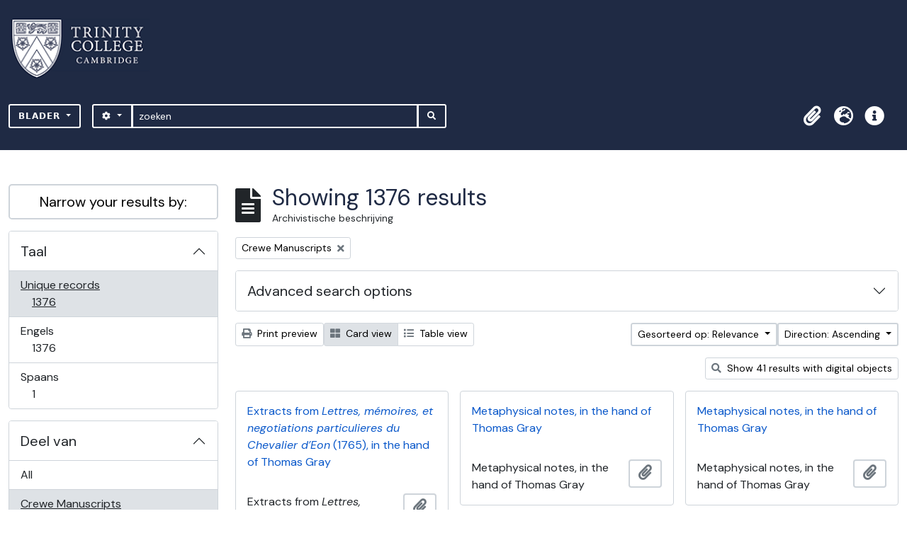

--- FILE ---
content_type: text/html; charset=utf-8
request_url: https://archives.trin.cam.ac.uk/index.php/informationobject/browse?view=card&sort=relevance&sf_culture=nl&collection=220623&topLod=0&sortDir=asc
body_size: 13046
content:

<!DOCTYPE html>
<html lang="nl" dir="ltr">
  <head>
    <meta charset="utf-8">
    <meta name="viewport" content="width=device-width, initial-scale=1">
    <title>archives.trin.cam.ac.uk</title>
        <link rel="shortcut icon" href="/favicon.ico">
    <script defer src="/dist/js/vendor.bundle.1697f26639ee588df9ee.js"></script><script defer src="/dist/js/arDominionB5Plugin.bundle.c90c2b41629624ee747a.js"></script><link href="/dist/css/arDominionB5Plugin.bundle.ce989ca7e5901f35d377.css" rel="stylesheet">
        <!-- <script
  src="https://code.jquery.com/jquery-3.7.0.min.js"
  integrity="sha256-2Pmvv0kuTBOenSvLm6bvfBSSHrUJ+3A7x6P5Ebd07/g="
  crossorigin="anonymous"></script> -->
  <link rel="stylesheet" href="/plugins/arDominionB5Plugin/max_files/css/maxstyles.css" />
    <script src="/plugins/arDominionB5Plugin/max_files/js/searchstringsplit.js"></script>
    <script src="/plugins/arDominionB5Plugin/max_files/js/messaging.js"></script>
    
<!-- Global site tag (gtag.js) - Google Analytics goes here -->
<script async src="https://www.googletagmanager.com/gtag/js?id=UA-175155200-2"></script>
<!-- <script type="text/javascript">
  jQuery(document).ready(function() {
    for(var i = 3; i <=8; i++){
      jQuery(":root").find("#action-icons ul li:nth-of-type(" + i + ")").css('display', 'none');
    }
  });
</script> -->

<!-- Google tag (gtag.js) -->
<script async src="https://www.googletagmanager.com/gtag/js?id=G-KJKFW42REE"></script>
<script>
  window.dataLayer = window.dataLayer || [];
  function gtag(){dataLayer.push(arguments);}
  gtag('js', new Date());

  gtag('config', 'G-KJKFW42REE');
</script> 

  </head>
  <body class="d-flex flex-column min-vh-100 informationobject browse">
        <div class="visually-hidden-focusable p-3 border-bottom">
  <a class="btn btn-sm btn-secondary" href="#main-column">
    Skip to main content  </a>
</div>
    



<header id="top-bar" class="navbar navbar-expand-lg navbar-dark bg-dark max-custom-header" role="navigation" aria-label="Main navigation">
  
<div class="container-xxl flex-grow-1 logo-container">

          <a class="navbar-brand d-flex flex-wrap flex-lg-nowrap align-items-center py-0 me-0" href="/index.php/" title="home" rel="home">
                  <img alt="AtoM logo" class="d-inline-block my-2 me-3" height="35" src="/plugins/arDominionB5Plugin/images/logo.png" />                      </a>
       
    <button class="navbar-toggler atom-btn-secondary my-2 me-1" type="button" data-bs-toggle="collapse" data-bs-target="#navbar-content" aria-controls="navbar-content" aria-expanded="false">
      <span class="navbar-toggler-icon"></span>
      <span class="visually-hidden">Toggle navigation</span>
    </button>
</div>
<div class="container-xxl flex-grow-1">

    <div class="collapse navbar-collapse flex-wrap justify-content-end me-1" id="navbar-content">
      <div class="d-flex flex-wrap flex-lg-nowrap flex-grow-1">
        <div class="dropdown my-2 me-3">
  <button class="btn btn-sm atom-btn-secondary dropdown-toggle" type="button" id="browse-menu" data-bs-toggle="dropdown" aria-expanded="false">
    Blader  </button>
  <ul class="dropdown-menu mt-2" aria-labelledby="browse-menu">
    <li>
      <h6 class="dropdown-header">
        Blader      </h6>
    </li>
                  <li id="node_browseInformationObjects">
          <a class="dropdown-item" href="/index.php/informationobject/browse" title="archivistische beschrijving">archivistische beschrijving</a>        </li>
                        <li id="node_browseActors">
          <a class="dropdown-item" href="/index.php/actor/browse" title="geautoriseerd bestand">geautoriseerd bestand</a>        </li>
                        <li id="node_browseDigitalObjects">
          <a class="dropdown-item" href="/index.php/informationobject/browse?view=card&amp;onlyMedia=1&amp;topLod=0" title="Digitale objecten">Digitale objecten</a>        </li>
            </ul>
</div>
        <form
  id="search-box"
  class="d-flex flex-grow-1 my-2"
  role="search"
  action="/index.php/informationobject/browse">
  <h2 class="visually-hidden">zoeken</h2>
  <input type="hidden" name="topLod" value="0">
  <input type="hidden" name="sort" value="relevance">
  <div class="input-group flex-nowrap">
    <button
      id="search-box-options"
      class="btn btn-sm atom-btn-secondary dropdown-toggle"
      type="button"
      data-bs-toggle="dropdown"
      data-bs-auto-close="outside"
  >
      <i class="fas fa-cog" aria-hidden="true"></i>
      <span class="visually-hidden">Search options</span>
    </button>
    <div class="dropdown-menu mt-2" aria-labelledby="search-box-options">
            <a class="dropdown-item" href="/index.php/informationobject/browse?showAdvanced=1&topLod=0">
        Advanced search      </a>
    </div>
    <input
      id="search-box-input"
      class="form-control form-control-sm dropdown-toggle"
      type="search"
      name="query"
      autocomplete="off"
      value=""
      placeholder="zoeken"
      data-url="/index.php/search/autocomplete"
      data-bs-toggle="dropdown"
      aria-label="zoeken"
  >
    <ul id="search-box-results" class="dropdown-menu mt-2" aria-labelledby="search-box-input"></ul>
    <button class="btn btn-sm atom-btn-secondary" type="submit">
      <i class="fas fa-search" aria-hidden="true"></i>
      <span class="visually-hidden">Search in browse page</span>
    </button>
  </div>
</form>
      </div>
      <div class="d-flex flex-nowrap flex-column flex-lg-row align-items-strech align-items-lg-center">
        <ul class="navbar-nav mx-lg-2">
                    <li class="nav-item dropdown d-flex flex-column">
  <a
    class="nav-link dropdown-toggle d-flex align-items-center p-0"
    href="#"
    id="clipboard-menu"
    role="button"
    data-bs-toggle="dropdown"
    aria-expanded="false"
    data-total-count-label="records added"
    data-alert-close="Close"
    data-load-alert-message="There was an error loading the clipboard content."
    data-export-alert-message="The clipboard is empty for this entity type."
    data-export-check-url="/index.php/clipboard/exportCheck"
    data-delete-alert-message="Note: clipboard items unclipped in this page will be removed from the clipboard when the page is refreshed. You can re-select them now, or reload the page to remove them completely. Using the sort or print preview buttons will also cause a page reload - so anything currently deselected will be lost!">
    <i
      class="fas fa-2x fa-fw fa-paperclip px-0 px-lg-2 py-2"
      data-bs-toggle="tooltip"
      data-bs-placement="bottom"
      data-bs-custom-class="d-none d-lg-block"
      title="Clipboard"
      aria-hidden="true">
    </i>
    <span class="d-lg-none mx-1" aria-hidden="true">
      Clipboard    </span>
    <span class="visually-hidden">
      Clipboard    </span>
  </a>
  <ul class="dropdown-menu dropdown-menu-end mb-2" aria-labelledby="clipboard-menu">
    <li>
      <h6 class="dropdown-header">
        Clipboard      </h6>
    </li>
    <li class="text-muted text-nowrap px-3 pb-2">
      <span
        id="counts-block"
        data-information-object-label="Archivistische beschrijving"
        data-actor-object-label="Geauthoriseerde beschrijving"
        data-repository-object-label="Archiefinstelling">
      </span>
    </li>
                  <li id="node_clearClipboard">
          <a class="dropdown-item" href="/index.php/" title="Clear all selections">Clear all selections</a>        </li>
                        <li id="node_goToClipboard">
          <a class="dropdown-item" href="/index.php/clipboard/view" title="Go to clipboard">Go to clipboard</a>        </li>
                        <li id="node_loadClipboard">
          <a class="dropdown-item" href="/index.php/clipboard/load" title="Load clipboard">Load clipboard</a>        </li>
                        <li id="node_saveClipboard">
          <a class="dropdown-item" href="/index.php/clipboard/save" title="Save clipboard">Save clipboard</a>        </li>
            </ul>
</li>
                      <li class="nav-item dropdown d-flex flex-column">
  <a
    class="nav-link dropdown-toggle d-flex align-items-center p-0"
    href="#"
    id="language-menu"
    role="button"
    data-bs-toggle="dropdown"
    aria-expanded="false">
    <i
      class="fas fa-2x fa-fw fa-globe-europe px-0 px-lg-2 py-2"
      data-bs-toggle="tooltip"
      data-bs-placement="bottom"
      data-bs-custom-class="d-none d-lg-block"
      title="Taal"
      aria-hidden="true">
    </i>
    <span class="d-lg-none mx-1" aria-hidden="true">
      Taal    </span>
    <span class="visually-hidden">
      Taal    </span>  
  </a>
  <ul class="dropdown-menu dropdown-menu-end mb-2" aria-labelledby="language-menu">
    <li>
      <h6 class="dropdown-header">
        Taal      </h6>
    </li>
          <li>
        <a class="dropdown-item" href="/index.php/informationobject/browse?sf_culture=en&amp;view=card&amp;sort=relevance&amp;collection=220623&amp;topLod=0&amp;sortDir=asc" title="English">English</a>      </li>
          <li>
        <a class="dropdown-item" href="/index.php/informationobject/browse?sf_culture=fr&amp;view=card&amp;sort=relevance&amp;collection=220623&amp;topLod=0&amp;sortDir=asc" title="Français">Français</a>      </li>
          <li>
        <a class="dropdown-item" href="/index.php/informationobject/browse?sf_culture=es&amp;view=card&amp;sort=relevance&amp;collection=220623&amp;topLod=0&amp;sortDir=asc" title="Español">Español</a>      </li>
          <li>
        <a class="dropdown-item" href="/index.php/informationobject/browse?sf_culture=nl&amp;view=card&amp;sort=relevance&amp;collection=220623&amp;topLod=0&amp;sortDir=asc" title="Nederlands">Nederlands</a>      </li>
          <li>
        <a class="dropdown-item" href="/index.php/informationobject/browse?sf_culture=pt&amp;view=card&amp;sort=relevance&amp;collection=220623&amp;topLod=0&amp;sortDir=asc" title="Português">Português</a>      </li>
      </ul>
</li>
                    <li class="nav-item dropdown d-flex flex-column">
  <a
    class="nav-link dropdown-toggle d-flex align-items-center p-0"
    href="#"
    id="quick-links-menu"
    role="button"
    data-bs-toggle="dropdown"
    aria-expanded="false">
    <i
      class="fas fa-2x fa-fw fa-info-circle px-0 px-lg-2 py-2"
      data-bs-toggle="tooltip"
      data-bs-placement="bottom"
      data-bs-custom-class="d-none d-lg-block"
      title="Quick links"
      aria-hidden="true">
    </i>
    <span class="d-lg-none mx-1" aria-hidden="true">
      Quick links    </span> 
    <span class="visually-hidden">
      Quick links    </span>
  </a>
  <ul class="dropdown-menu dropdown-menu-end mb-2" aria-labelledby="quick-links-menu">
    <li>
      <h6 class="dropdown-header">
        Quick links      </h6>
    </li>
                  <li id="node_home">
          <a class="dropdown-item" href="/index.php/" title="home">home</a>        </li>
                        <li id="node_about">
          <a class="dropdown-item" href="/index.php/about" title="Over">Over</a>        </li>
                        <li id="node_help">
          <a class="dropdown-item" href="http://docs.accesstomemory.org/" title="Help">Help</a>        </li>
                                                      <li id="node_Test">
          <a class="dropdown-item" href="/index.php/test" title="Test">Test</a>        </li>
                        <li id="node_privacy">
          <a class="dropdown-item" href="/index.php/privacy" title="Privacy Policy">Privacy Policy</a>        </li>
                        <li id="node_Introduction to the Catalogue">
          <a class="dropdown-item" href="/index.php/introduction-to-catalogue" title="Introduction">Introduction</a>        </li>
                        <li id="node_Overview">
          <a class="dropdown-item" href="/index.php/overview" title="Overview">Overview</a>        </li>
                        <li id="node_List of Modern Manuscript Collections">
          <a class="dropdown-item" href="/index.php/list-of-collections" title="List of Collections">List of Collections</a>        </li>
                        <li id="node_Navigating and Searching the Catalogue">
          <a class="dropdown-item" href="https://archives.trin.cam.ac.uk/index.php/how-to-search" title="Navigating and Searching">Navigating and Searching</a>        </li>
                        <li id="node_Notes on Referencing">
          <a class="dropdown-item" href="/index.php/referencing" title="Referencing">Referencing</a>        </li>
                        <li id="node_Featured Items">
          <a class="dropdown-item" href="https://archives.trin.cam.ac.uk/index.php/feature" title="Featured Items">Featured Items</a>        </li>
                        <li id="node_Indexing Terms">
          <a class="dropdown-item" href="/index.php/index-terms" title="Indexing Terms">Indexing Terms</a>        </li>
            </ul>
</li>
        </ul>
                  </div>
    </div>
  </div>
</header>

  <div class="bg-secondary text-white max_front-page__header-secondary">
    <div class="container-xl py-1">
      Archive Site Trinity College Cambridge    </div>
  </div>
    

<div id="wrapper" class="container-xxl pt-3 flex-grow-1 max-2-col">
            <div class="row">
    <div id="sidebar" class="col-md-3">
      
    <h2 class="d-grid">
      <button
        class="btn btn-lg atom-btn-white collapsed text-wrap"
        type="button"
        data-bs-toggle="collapse"
        data-bs-target="#collapse-aggregations"
        aria-expanded="false"
        aria-controls="collapse-aggregations">
        Narrow your results by:      </button>
    </h2>

    <div class="collapse" id="collapse-aggregations">

      
      

<div class="accordion mb-3">
  <div class="accordion-item aggregation">
    <h2 class="accordion-header" id="heading-languages">
      <button
        class="accordion-button collapsed"
        type="button"
        data-bs-toggle="collapse"
        data-bs-target="#collapse-languages"
        aria-expanded="false"
        aria-controls="collapse-languages">
        Taal      </button>
    </h2>
    <div
      id="collapse-languages"
      class="accordion-collapse collapse list-group list-group-flush"
      aria-labelledby="heading-languages">
      
          
              
        <a class="list-group-item list-group-item-action d-flex justify-content-between align-items-center text-break active text-decoration-underline" href="/index.php/informationobject/browse?view=card&amp;sort=relevance&amp;sf_culture=nl&amp;collection=220623&amp;topLod=0&amp;sortDir=asc" title="Unique records, 1376 results1376">Unique records<span class="visually-hidden">, 1376 results</span><span aria-hidden="true" class="ms-3 text-nowrap">1376</span></a>              
        <a class="list-group-item list-group-item-action d-flex justify-content-between align-items-center text-break" href="/index.php/informationobject/browse?languages=en&amp;view=card&amp;sort=relevance&amp;sf_culture=nl&amp;collection=220623&amp;topLod=0&amp;sortDir=asc" title="Engels, 1376 results1376">Engels<span class="visually-hidden">, 1376 results</span><span aria-hidden="true" class="ms-3 text-nowrap">1376</span></a>              
        <a class="list-group-item list-group-item-action d-flex justify-content-between align-items-center text-break" href="/index.php/informationobject/browse?languages=es&amp;view=card&amp;sort=relevance&amp;sf_culture=nl&amp;collection=220623&amp;topLod=0&amp;sortDir=asc" title="Spaans, 1 results1">Spaans<span class="visually-hidden">, 1 results</span><span aria-hidden="true" class="ms-3 text-nowrap">1</span></a>          </div>
  </div>
</div>

      

<div class="accordion mb-3">
  <div class="accordion-item aggregation">
    <h2 class="accordion-header" id="heading-collection">
      <button
        class="accordion-button"
        type="button"
        data-bs-toggle="collapse"
        data-bs-target="#collapse-collection"
        aria-expanded="true"
        aria-controls="collapse-collection">
        Deel van      </button>
    </h2>
    <div
      id="collapse-collection"
      class="accordion-collapse collapse show list-group list-group-flush"
      aria-labelledby="heading-collection">
      
              <a class="list-group-item list-group-item-action d-flex justify-content-between align-items-center" href="/index.php/informationobject/browse?view=card&amp;sort=relevance&amp;sf_culture=nl&amp;topLod=0&amp;sortDir=asc" title="All">All</a>          
              
        <a class="list-group-item list-group-item-action d-flex justify-content-between align-items-center text-break active text-decoration-underline" href="/index.php/informationobject/browse?collection=220623&amp;view=card&amp;sort=relevance&amp;sf_culture=nl&amp;topLod=0&amp;sortDir=asc" title="Crewe Manuscripts, 1375 results1375">Crewe Manuscripts<span class="visually-hidden">, 1375 results</span><span aria-hidden="true" class="ms-3 text-nowrap">1375</span></a>          </div>
  </div>
</div>

      
      

<div class="accordion mb-3">
  <div class="accordion-item aggregation">
    <h2 class="accordion-header" id="heading-creators">
      <button
        class="accordion-button collapsed"
        type="button"
        data-bs-toggle="collapse"
        data-bs-target="#collapse-creators"
        aria-expanded="false"
        aria-controls="collapse-creators">
        Archiefvormer      </button>
    </h2>
    <div
      id="collapse-creators"
      class="accordion-collapse collapse list-group list-group-flush"
      aria-labelledby="heading-creators">
      
              <a class="list-group-item list-group-item-action d-flex justify-content-between align-items-center active text-decoration-underline" href="/index.php/informationobject/browse?view=card&amp;sort=relevance&amp;sf_culture=nl&amp;collection=220623&amp;topLod=0&amp;sortDir=asc" title="All">All</a>          
              
        <a class="list-group-item list-group-item-action d-flex justify-content-between align-items-center text-break" href="/index.php/informationobject/browse?creators=77967&amp;view=card&amp;sort=relevance&amp;sf_culture=nl&amp;collection=220623&amp;topLod=0&amp;sortDir=asc" title="Philobiblon Society, 3 results3">Philobiblon Society<span class="visually-hidden">, 3 results</span><span aria-hidden="true" class="ms-3 text-nowrap">3</span></a>              
        <a class="list-group-item list-group-item-action d-flex justify-content-between align-items-center text-break" href="/index.php/informationobject/browse?creators=78519&amp;view=card&amp;sort=relevance&amp;sf_culture=nl&amp;collection=220623&amp;topLod=0&amp;sortDir=asc" title="Ford, James (1779–1851), antiquary and benefactor, 2 results2">Ford, James (1779–1851), antiquary and benefactor<span class="visually-hidden">, 2 results</span><span aria-hidden="true" class="ms-3 text-nowrap">2</span></a>              
        <a class="list-group-item list-group-item-action d-flex justify-content-between align-items-center text-break" href="/index.php/informationobject/browse?creators=8417&amp;view=card&amp;sort=relevance&amp;sf_culture=nl&amp;collection=220623&amp;topLod=0&amp;sortDir=asc" title="Milnes, Richard Monckton (1809-1885), 1st Baron Houghton, author and politician, 1 results1">Milnes, Richard Monckton (1809-1885), 1st Baron Houghton, author and politician<span class="visually-hidden">, 1 results</span><span aria-hidden="true" class="ms-3 text-nowrap">1</span></a>              
        <a class="list-group-item list-group-item-action d-flex justify-content-between align-items-center text-break" href="/index.php/informationobject/browse?creators=8418&amp;view=card&amp;sort=relevance&amp;sf_culture=nl&amp;collection=220623&amp;topLod=0&amp;sortDir=asc" title="Milnes, Robert Offley Ashburton Crewe- (1858-1945), 1st Marquess of Crewe, politician, 1 results1">Milnes, Robert Offley Ashburton Crewe- (1858-1945), 1st Marquess of Crewe, politician<span class="visually-hidden">, 1 results</span><span aria-hidden="true" class="ms-3 text-nowrap">1</span></a>              
        <a class="list-group-item list-group-item-action d-flex justify-content-between align-items-center text-break" href="/index.php/informationobject/browse?creators=8684&amp;view=card&amp;sort=relevance&amp;sf_culture=nl&amp;collection=220623&amp;topLod=0&amp;sortDir=asc" title="Gray, Thomas (1716-1771), poet and literary scholar, 1 results1">Gray, Thomas (1716-1771), poet and literary scholar<span class="visually-hidden">, 1 results</span><span aria-hidden="true" class="ms-3 text-nowrap">1</span></a>              
        <a class="list-group-item list-group-item-action d-flex justify-content-between align-items-center text-break" href="/index.php/informationobject/browse?creators=48468&amp;view=card&amp;sort=relevance&amp;sf_culture=nl&amp;collection=220623&amp;topLod=0&amp;sortDir=asc" title="Barker, Edmund Henry (1788–1839), classical scholar and editor, 1 results1">Barker, Edmund Henry (1788–1839), classical scholar and editor<span class="visually-hidden">, 1 results</span><span aria-hidden="true" class="ms-3 text-nowrap">1</span></a>              
        <a class="list-group-item list-group-item-action d-flex justify-content-between align-items-center text-break" href="/index.php/informationobject/browse?creators=77965&amp;view=card&amp;sort=relevance&amp;sf_culture=nl&amp;collection=220623&amp;topLod=0&amp;sortDir=asc" title="Contat, Nicolas (fl. 1762), French printer, known as Le Brun, 1 results1">Contat, Nicolas (fl. 1762), French printer, known as Le Brun<span class="visually-hidden">, 1 results</span><span aria-hidden="true" class="ms-3 text-nowrap">1</span></a>              
        <a class="list-group-item list-group-item-action d-flex justify-content-between align-items-center text-break" href="/index.php/informationobject/browse?creators=78503&amp;view=card&amp;sort=relevance&amp;sf_culture=nl&amp;collection=220623&amp;topLod=0&amp;sortDir=asc" title="Voisenon, Claude-Henri de Fusée de (1708-1775), French playwright, 1 results1">Voisenon, Claude-Henri de Fusée de (1708-1775), French playwright<span class="visually-hidden">, 1 results</span><span aria-hidden="true" class="ms-3 text-nowrap">1</span></a>              
        <a class="list-group-item list-group-item-action d-flex justify-content-between align-items-center text-break" href="/index.php/informationobject/browse?creators=78561&amp;view=card&amp;sort=relevance&amp;sf_culture=nl&amp;collection=220623&amp;topLod=0&amp;sortDir=asc" title="Bagnell, Abraham (1764/5–1840), physician, 1 results1">Bagnell, Abraham (1764/5–1840), physician<span class="visually-hidden">, 1 results</span><span aria-hidden="true" class="ms-3 text-nowrap">1</span></a>              
        <a class="list-group-item list-group-item-action d-flex justify-content-between align-items-center text-break" href="/index.php/informationobject/browse?creators=78563&amp;view=card&amp;sort=relevance&amp;sf_culture=nl&amp;collection=220623&amp;topLod=0&amp;sortDir=asc" title="Paulet, William (? 1474/5-1572), 1st Marquess of Winchester, administrator and nobleman, 1 results1">Paulet, William (? 1474/5-1572), 1st Marquess of Winchester, administrator and nobleman<span class="visually-hidden">, 1 results</span><span aria-hidden="true" class="ms-3 text-nowrap">1</span></a>          </div>
  </div>
</div>

      

<div class="accordion mb-3">
  <div class="accordion-item aggregation">
    <h2 class="accordion-header" id="heading-names">
      <button
        class="accordion-button collapsed"
        type="button"
        data-bs-toggle="collapse"
        data-bs-target="#collapse-names"
        aria-expanded="false"
        aria-controls="collapse-names">
        Naam      </button>
    </h2>
    <div
      id="collapse-names"
      class="accordion-collapse collapse list-group list-group-flush"
      aria-labelledby="heading-names">
      
              <a class="list-group-item list-group-item-action d-flex justify-content-between align-items-center active text-decoration-underline" href="/index.php/informationobject/browse?view=card&amp;sort=relevance&amp;sf_culture=nl&amp;collection=220623&amp;topLod=0&amp;sortDir=asc" title="All">All</a>          
              
        <a class="list-group-item list-group-item-action d-flex justify-content-between align-items-center text-break" href="/index.php/informationobject/browse?names=78831&amp;view=card&amp;sort=relevance&amp;sf_culture=nl&amp;collection=220623&amp;topLod=0&amp;sortDir=asc" title="Maxon, Frederick Thomas (1790–1865), solicitor, 71 results71">Maxon, Frederick Thomas (1790–1865), solicitor<span class="visually-hidden">, 71 results</span><span aria-hidden="true" class="ms-3 text-nowrap">71</span></a>              
        <a class="list-group-item list-group-item-action d-flex justify-content-between align-items-center text-break" href="/index.php/informationobject/browse?names=78851&amp;view=card&amp;sort=relevance&amp;sf_culture=nl&amp;collection=220623&amp;topLod=0&amp;sortDir=asc" title="Doddridge, Mercy (1709–1790), née Maris, dissenting laywoman and letter-writer, 55 results55">Doddridge, Mercy (1709–1790), née Maris, dissenting laywoman and letter-writer<span class="visually-hidden">, 55 results</span><span aria-hidden="true" class="ms-3 text-nowrap">55</span></a>              
        <a class="list-group-item list-group-item-action d-flex justify-content-between align-items-center text-break" href="/index.php/informationobject/browse?names=78854&amp;view=card&amp;sort=relevance&amp;sf_culture=nl&amp;collection=220623&amp;topLod=0&amp;sortDir=asc" title="Humphreys, Mary (1733–1799), née Doddridge, daughter of Philip and Mercy Doddridge, 48 results48">Humphreys, Mary (1733–1799), née Doddridge, daughter of Philip and Mercy Doddridge<span class="visually-hidden">, 48 results</span><span aria-hidden="true" class="ms-3 text-nowrap">48</span></a>              
        <a class="list-group-item list-group-item-action d-flex justify-content-between align-items-center text-break" href="/index.php/informationobject/browse?names=282191&amp;view=card&amp;sort=relevance&amp;sf_culture=nl&amp;collection=220623&amp;topLod=0&amp;sortDir=asc" title="Doddridge, Mary (fl. 1753–1777), cousin of Philip and Mercy Doddridge, 30 results30">Doddridge, Mary (fl. 1753–1777), cousin of Philip and Mercy Doddridge<span class="visually-hidden">, 30 results</span><span aria-hidden="true" class="ms-3 text-nowrap">30</span></a>              
        <a class="list-group-item list-group-item-action d-flex justify-content-between align-items-center text-break" href="/index.php/informationobject/browse?names=78852&amp;view=card&amp;sort=relevance&amp;sf_culture=nl&amp;collection=220623&amp;topLod=0&amp;sortDir=asc" title="Doddridge, Mercy (1734–1809), daughter of Philip and Mercy Doddridge, 23 results23">Doddridge, Mercy (1734–1809), daughter of Philip and Mercy Doddridge<span class="visually-hidden">, 23 results</span><span aria-hidden="true" class="ms-3 text-nowrap">23</span></a>              
        <a class="list-group-item list-group-item-action d-flex justify-content-between align-items-center text-break" href="/index.php/informationobject/browse?names=78799&amp;view=card&amp;sort=relevance&amp;sf_culture=nl&amp;collection=220623&amp;topLod=0&amp;sortDir=asc" title="Shirley, Laurence (1720–1760), 4th Earl Ferrers, murderer, 15 results15">Shirley, Laurence (1720–1760), 4th Earl Ferrers, murderer<span class="visually-hidden">, 15 results</span><span aria-hidden="true" class="ms-3 text-nowrap">15</span></a>              
        <a class="list-group-item list-group-item-action d-flex justify-content-between align-items-center text-break" href="/index.php/informationobject/browse?names=78760&amp;view=card&amp;sort=relevance&amp;sf_culture=nl&amp;collection=220623&amp;topLod=0&amp;sortDir=asc" title="Zappi, Giambattista Felice (1667–1719), Italian poet, 14 results14">Zappi, Giambattista Felice (1667–1719), Italian poet<span class="visually-hidden">, 14 results</span><span aria-hidden="true" class="ms-3 text-nowrap">14</span></a>              
        <a class="list-group-item list-group-item-action d-flex justify-content-between align-items-center text-break" href="/index.php/informationobject/browse?names=78472&amp;view=card&amp;sort=relevance&amp;sf_culture=nl&amp;collection=220623&amp;topLod=0&amp;sortDir=asc" title="Tonson, Jacob (1714–1767), bookseller, 13 results13">Tonson, Jacob (1714–1767), bookseller<span class="visually-hidden">, 13 results</span><span aria-hidden="true" class="ms-3 text-nowrap">13</span></a>              
        <a class="list-group-item list-group-item-action d-flex justify-content-between align-items-center text-break" href="/index.php/informationobject/browse?names=78687&amp;view=card&amp;sort=relevance&amp;sf_culture=nl&amp;collection=220623&amp;topLod=0&amp;sortDir=asc" title="Marvell, Andrew (1621-1678), poet and politician, 13 results13">Marvell, Andrew (1621-1678), poet and politician<span class="visually-hidden">, 13 results</span><span aria-hidden="true" class="ms-3 text-nowrap">13</span></a>              
        <a class="list-group-item list-group-item-action d-flex justify-content-between align-items-center text-break" href="/index.php/informationobject/browse?names=78803&amp;view=card&amp;sort=relevance&amp;sf_culture=nl&amp;collection=220623&amp;topLod=0&amp;sortDir=asc" title="Gardelle, Théodore (1722–1761), murderer and painter, 9 results9">Gardelle, Théodore (1722–1761), murderer and painter<span class="visually-hidden">, 9 results</span><span aria-hidden="true" class="ms-3 text-nowrap">9</span></a>          </div>
  </div>
</div>

        
        
        
      

<div class="accordion mb-3">
  <div class="accordion-item aggregation">
    <h2 class="accordion-header" id="heading-levels">
      <button
        class="accordion-button collapsed"
        type="button"
        data-bs-toggle="collapse"
        data-bs-target="#collapse-levels"
        aria-expanded="false"
        aria-controls="collapse-levels">
        Beschrijvingsniveau      </button>
    </h2>
    <div
      id="collapse-levels"
      class="accordion-collapse collapse list-group list-group-flush"
      aria-labelledby="heading-levels">
      
              <a class="list-group-item list-group-item-action d-flex justify-content-between align-items-center active text-decoration-underline" href="/index.php/informationobject/browse?view=card&amp;sort=relevance&amp;sf_culture=nl&amp;collection=220623&amp;topLod=0&amp;sortDir=asc" title="All">All</a>          
              
        <a class="list-group-item list-group-item-action d-flex justify-content-between align-items-center text-break" href="/index.php/informationobject/browse?levels=290&amp;view=card&amp;sort=relevance&amp;sf_culture=nl&amp;collection=220623&amp;topLod=0&amp;sortDir=asc" title="Deel, 1323 results1323">Deel<span class="visually-hidden">, 1323 results</span><span aria-hidden="true" class="ms-3 text-nowrap">1323</span></a>              
        <a class="list-group-item list-group-item-action d-flex justify-content-between align-items-center text-break" href="/index.php/informationobject/browse?levels=233&amp;view=card&amp;sort=relevance&amp;sf_culture=nl&amp;collection=220623&amp;topLod=0&amp;sortDir=asc" title="Stuk, 52 results52">Stuk<span class="visually-hidden">, 52 results</span><span aria-hidden="true" class="ms-3 text-nowrap">52</span></a>              
        <a class="list-group-item list-group-item-action d-flex justify-content-between align-items-center text-break" href="/index.php/informationobject/browse?levels=229&amp;view=card&amp;sort=relevance&amp;sf_culture=nl&amp;collection=220623&amp;topLod=0&amp;sortDir=asc" title="Collectie, 1 results1">Collectie<span class="visually-hidden">, 1 results</span><span aria-hidden="true" class="ms-3 text-nowrap">1</span></a>          </div>
  </div>
</div>

        
    </div>

      </div>
    <div id="main-column" role="main" class="col-md-9">
        
  <div class="multiline-header d-flex align-items-center mb-3">
    <i class="fas fa-3x fa-file-alt me-3" aria-hidden="true"></i>
    <div class="d-flex flex-column">
      <h1 class="mb-0" aria-describedby="heading-label">
                  Showing 1376 results              </h1>
      <span class="small" id="heading-label">
        Archivistische beschrijving      </span>
    </div>
  </div>
        <div class="d-flex flex-wrap gap-2">
    
        <a 
  href="/index.php/informationobject/browse?view=card&sort=relevance&sf_culture=nl&topLod=0&sortDir=asc"
  class="btn btn-sm atom-btn-white align-self-start mw-100 filter-tag d-flex">
  <span class="visually-hidden">
    Remove filter:  </span>
  <span class="text-truncate d-inline-block">
    Crewe Manuscripts  </span>
  <i aria-hidden="true" class="fas fa-times ms-2 align-self-center"></i>
</a>
                            </div>

      
  <div class="accordion mb-3 adv-search" role="search">
  <div class="accordion-item">
    <h2 class="accordion-header" id="heading-adv-search">
      <button class="accordion-button collapsed" type="button" data-bs-toggle="collapse" data-bs-target="#collapse-adv-search" aria-expanded="false" aria-controls="collapse-adv-search" data-cy="advanced-search-toggle">
        Advanced search options      </button>
    </h2>
    <div id="collapse-adv-search" class="accordion-collapse collapse" aria-labelledby="heading-adv-search">
      <div class="accordion-body">
        <form name="advanced-search-form" method="get" action="/index.php/informationobject/browse">
                      <input type="hidden" name="view" value="card"/>
                      <input type="hidden" name="sort" value="relevance"/>
          
          <h5>Find results with:</h5>

          <div class="criteria mb-4">

            
              
            
            
            <div class="criterion row align-items-center">

              <div class="col-xl-auto mb-3 adv-search-boolean">
                <select class="form-select" name="so0">
                  <option value="and">and</option>
                  <option value="or">or</option>
                  <option value="not">not</option>
                </select>
              </div>

              <div class="col-xl-auto flex-grow-1 mb-3">
                <input class="form-control" type="text" aria-label="zoeken" placeholder="zoeken" name="sq0">
              </div>

              <div class="col-xl-auto mb-3 text-center">
                <span class="form-text">in</span>
              </div>

              <div class="col-xl-auto mb-3">
                <select class="form-select" name="sf0">
                                      <option value="">
                      Any field                    </option>
                                      <option value="title">
                      Titel                    </option>
                                      <option value="archivalHistory">
                      Geschiedenis van het archief                    </option>
                                      <option value="scopeAndContent">
                      Bereik en inhoud                    </option>
                                      <option value="extentAndMedium">
                      Omvang en medium                    </option>
                                      <option value="subject">
                      Onderwerp trefwoord                    </option>
                                      <option value="name">
                      Naam ontsluitingsterm                    </option>
                                      <option value="place">
                      Geografische trefwoorden                    </option>
                                      <option value="genre">
                      Genre access points                    </option>
                                      <option value="identifier">
                      Bestandsidentificatie                     </option>
                                      <option value="referenceCode">
                      referentie code                    </option>
                                      <option value="digitalObjectTranscript">
                      Digital object text                    </option>
                                      <option value="creator">
                      Archiefvormer                    </option>
                                      <option value="findingAidTranscript">
                      Finding aid text                    </option>
                                      <option value="allExceptFindingAidTranscript">
                      Any field except finding aid text                    </option>
                                  </select>
              </div>

              <div class="col-xl-auto mb-3">
                <a href="#" class="d-none d-xl-block delete-criterion" aria-label="Delete criterion">
                  <i aria-hidden="true" class="fas fa-times text-muted"></i>
                </a>
                <a href="#" class="d-xl-none delete-criterion btn btn-outline-danger w-100 mb-3">
                  Delete criterion                </a>
              </div>

            </div>

            <div class="add-new-criteria mb-3">
              <a id="add-criterion-dropdown-menu" class="btn atom-btn-white dropdown-toggle" href="#" role="button" data-bs-toggle="dropdown" aria-expanded="false">Add new criteria</a>
              <ul class="dropdown-menu mt-2" aria-labelledby="add-criterion-dropdown-menu">
                <li><a class="dropdown-item" href="#" id="add-criterion-and">And</a></li>
                <li><a class="dropdown-item" href="#" id="add-criterion-or">Or</a></li>
                <li><a class="dropdown-item" href="#" id="add-criterion-not">Not</a></li>
              </ul>
            </div>

          </div>

          <h5>Limit results to:</h5>

          <div class="criteria mb-4">

            
            <div class="mb-3"><label class="form-label" for="collection">Top-level description</label><select name="collection" class="form-autocomplete form-control" id="collection">
<option value="/index.php/crewe-manuscripts">Crewe Manuscripts</option>
</select><input class="list" type="hidden" value="/index.php/informationobject/autocomplete?parent=1&filterDrafts=1"></div>
          </div>

          <h5>Filter results by:</h5>

          <div class="criteria mb-4">

            <div class="row">

              
              <div class="col-md-4">
                <div class="mb-3"><label class="form-label" for="levels">Beschrijvingsniveau</label><select name="levels" class="form-select" id="levels">
<option value="" selected="selected"></option>
<option value="227">Archief</option>
<option value="232">Bestanddeel</option>
<option value="7715">Class</option>
<option value="229">Collectie</option>
<option value="290">Deel</option>
<option value="228">Deelarchief</option>
<option value="231">Deelreeks</option>
<option value="230">Reeks</option>
<option value="233">Stuk</option>
<option value="88727">sub-fonds</option>
<option value="88955">sub-series</option>
<option value="88729">sub-sub-fonds</option>
<option value="89013">sub-sub-series</option>
</select></div>              </div>
              

              <div class="col-md-4">
                <div class="mb-3"><label class="form-label" for="onlyMedia">Digitaal object available</label><select name="onlyMedia" class="form-select" id="onlyMedia">
<option value="" selected="selected"></option>
<option value="1">Yes</option>
<option value="0">Nee</option>
</select></div>              </div>

                              <div class="col-md-4">
                  <div class="mb-3"><label class="form-label" for="findingAidStatus">Finding aid</label><select name="findingAidStatus" class="form-select" id="findingAidStatus">
<option value="" selected="selected"></option>
<option value="yes">Yes</option>
<option value="no">Nee</option>
<option value="generated">Generated</option>
<option value="uploaded">ingelezen</option>
</select></div>                </div>
              
            </div>

            <div class="row">

                              <div class="col-md-6">
                  <div class="mb-3"><label class="form-label" for="copyrightStatus">Copyright status</label><select name="copyrightStatus" class="form-select" id="copyrightStatus">
<option value="" selected="selected"></option>
<option value="342">Publiek domein</option>
<option value="341">Under copyright</option>
<option value="343">Unknown</option>
</select></div>                </div>
              
                              <div class="col-md-6">
                  <div class="mb-3"><label class="form-label" for="materialType">Algemene aanduiding van het materiaal</label><select name="materialType" class="form-select" id="materialType">
<option value="" selected="selected"></option>
<option value="270">Bewegend beeld</option>
<option value="267">Bouwkundige tekening</option>
<option value="274">Geluidsopname</option>
<option value="269">Grafisch materiaal</option>
<option value="268">Kartografisch materiaal</option>
<option value="271">Multiple media</option>
<option value="272">Object</option>
<option value="273">Philatelic record</option>
<option value="275">Technische tekening</option>
<option value="276">Tekst document</option>
</select></div>                </div>
              
              <fieldset class="col-12">
                <legend class="visually-hidden">Top-level description filter</legend>
                <div class="d-grid d-sm-block">
                  <div class="form-check d-inline-block me-2">
                    <input class="form-check-input" type="radio" name="topLod" id="adv-search-top-lod-1" value="1" >
                    <label class="form-check-label" for="adv-search-top-lod-1">Top-level descriptions</label>
                  </div>
                  <div class="form-check d-inline-block">
                    <input class="form-check-input" type="radio" name="topLod" id="adv-search-top-lod-0" value="0" checked>
                    <label class="form-check-label" for="adv-search-top-lod-0">All descriptions</label>
                  </div>
                </div>
              </fieldset>

            </div>

          </div>

          <h5>Filter by date range:</h5>

          <div class="criteria row mb-2">

            <div class="col-md-4 start-date">
              <div class="mb-3"><label class="form-label" for="startDate">Begin</label><input placeholder="YYYY-MM-DD" type="date" name="startDate" class="form-control" id="startDate" /></div>            </div>

            <div class="col-md-4 end-date">
              <div class="mb-3"><label class="form-label" for="endDate">Einde</label><input placeholder="YYYY-MM-DD" type="date" name="endDate" class="form-control" id="endDate" /></div>            </div>

            <fieldset class="col-md-4 date-type">
              <legend class="fs-6">
                <span>Resultaten</span>
                <button
                  type="button"
                  class="btn btn-link mb-1"
                  data-bs-toggle="tooltip"
                  data-bs-placement="auto"
                  title='Use these options to specify how the date range returns results. "Exact" means that the start and end dates of descriptions returned must fall entirely within the date range entered. "Overlapping" means that any description whose start or end dates touch or overlap the target date range will be returned.'>
                  <i aria-hidden="true" class="fas fa-question-circle text-muted"></i>
                </button>
              </legend>
              <div class="d-grid d-sm-block">
                <div class="form-check d-inline-block me-2">
                  <input class="form-check-input" type="radio" name="rangeType" id="adv-search-date-range-inclusive" value="inclusive" checked>
                  <label class="form-check-label" for="adv-search-date-range-inclusive">Overlapping</label>
                </div>
                <div class="form-check d-inline-block">
                  <input class="form-check-input" type="radio" name="rangeType" id="adv-search-date-range-exact" value="exact" >
                  <label class="form-check-label" for="adv-search-date-range-exact">Exact</label>
                </div>
              </div>
            </fieldset>

          </div>

          <ul class="actions mb-1 nav gap-2 justify-content-center">
            <li><input type="button" class="btn atom-btn-outline-light reset" value="Reset"></li>
            <li><input type="submit" class="btn atom-btn-outline-light" value="zoeken"></li>
          </ul>

        </form>
      </div>
    </div>
  </div>
</div>

  
    <div class="d-flex flex-wrap gap-2 mb-3">
      <a
  class="btn btn-sm atom-btn-white"
  href="/index.php/informationobject/browse?view=card&sort=relevance&sf_culture=nl&collection=220623&topLod=0&sortDir=asc&media=print">
  <i class="fas fa-print me-1" aria-hidden="true"></i>
  Print preview</a>

      
      
      <div class="btn-group btn-group-sm" role="group" aria-label="View options">
  <a
    class="btn atom-btn-white text-wrap active"
    aria-current="page"    href="/index.php/informationobject/browse?view=card&sort=relevance&sf_culture=nl&collection=220623&topLod=0&sortDir=asc">
    <i class="fas fa-th-large me-1" aria-hidden="true"></i>
    Card view  </a>
  <a
    class="btn atom-btn-white text-wrap"
        href="/index.php/informationobject/browse?view=table&sort=relevance&sf_culture=nl&collection=220623&topLod=0&sortDir=asc">
    <i class="fas fa-list me-1" aria-hidden="true"></i>
    Table view  </a>
</div>

      <div class="d-flex flex-wrap gap-2 ms-auto">
        
<div class="dropdown d-inline-block">
  <button class="btn btn-sm atom-btn-white dropdown-toggle text-wrap" type="button" id="sort-button" data-bs-toggle="dropdown" aria-expanded="false">
    Gesorteerd op: Relevance  </button>
  <ul class="dropdown-menu dropdown-menu-end mt-2" aria-labelledby="sort-button">
          <li>
        <a
          href="/index.php/informationobject/browse?sort=lastUpdated&view=card&sf_culture=nl&collection=220623&topLod=0&sortDir=asc"
          class="dropdown-item">
          Date modified        </a>
      </li>
          <li>
        <a
          href="/index.php/informationobject/browse?sort=alphabetic&view=card&sf_culture=nl&collection=220623&topLod=0&sortDir=asc"
          class="dropdown-item">
          Titel        </a>
      </li>
          <li>
        <a
          href="/index.php/informationobject/browse?sort=relevance&view=card&sf_culture=nl&collection=220623&topLod=0&sortDir=asc"
          class="dropdown-item active">
          Relevance        </a>
      </li>
          <li>
        <a
          href="/index.php/informationobject/browse?sort=identifier&view=card&sf_culture=nl&collection=220623&topLod=0&sortDir=asc"
          class="dropdown-item">
          Bestandsidentificatie         </a>
      </li>
          <li>
        <a
          href="/index.php/informationobject/browse?sort=referenceCode&view=card&sf_culture=nl&collection=220623&topLod=0&sortDir=asc"
          class="dropdown-item">
          referentie code        </a>
      </li>
          <li>
        <a
          href="/index.php/informationobject/browse?sort=startDate&view=card&sf_culture=nl&collection=220623&topLod=0&sortDir=asc"
          class="dropdown-item">
          Begin datum        </a>
      </li>
          <li>
        <a
          href="/index.php/informationobject/browse?sort=endDate&view=card&sf_culture=nl&collection=220623&topLod=0&sortDir=asc"
          class="dropdown-item">
          Einddatum        </a>
      </li>
      </ul>
</div>


<div class="dropdown d-inline-block">
  <button class="btn btn-sm atom-btn-white dropdown-toggle text-wrap" type="button" id="sortDir-button" data-bs-toggle="dropdown" aria-expanded="false">
    Direction: Ascending  </button>
  <ul class="dropdown-menu dropdown-menu-end mt-2" aria-labelledby="sortDir-button">
          <li>
        <a
          href="/index.php/informationobject/browse?sortDir=asc&view=card&sort=relevance&sf_culture=nl&collection=220623&topLod=0"
          class="dropdown-item active">
          Ascending        </a>
      </li>
          <li>
        <a
          href="/index.php/informationobject/browse?sortDir=desc&view=card&sort=relevance&sf_culture=nl&collection=220623&topLod=0"
          class="dropdown-item">
          Descending        </a>
      </li>
      </ul>
</div>
      </div>
    </div>

                  <div class="d-flex mb-3">
                              <a
            class="btn btn-sm atom-btn-white ms-auto text-wrap"
            href="/index.php/informationobject/browse?view=card&sort=relevance&sf_culture=nl&collection=220623&topLod=0&sortDir=asc&onlyMedia=1">
            <i class="fas fa-search me-1" aria-hidden="true"></i>
            Show 41 results with digital objects          </a>
        </div>
      
      <div class="row g-3 mb-3 masonry">

    
  <div class="col-sm-6 col-lg-4 masonry-item">
    <div class="card">
              <a class="p-3" href="/index.php/extracts-from-lettres-memoires-et-negotiations-particulieres-du-chevalier-deon-1765">
          Extracts from <em>Lettres, mémoires, et negotiations particulieres du Chevalier d’Eon</em> (1765), in the hand of Thomas Gray        </a>
      
      <div class="card-body">
        <div class="card-text d-flex align-items-start gap-2">
          <span>Extracts from <em>Lettres, mémoires, et negotiations particulieres du Chevalier d’Eon</em> (1765), in the hand of Thomas Gray</span>
          <button
  class="btn atom-btn-white ms-auto active-primary clipboard"
  data-clipboard-slug="extracts-from-lettres-memoires-et-negotiations-particulieres-du-chevalier-deon-1765"
  data-clipboard-type="informationObject"
  data-tooltip="true"  data-title="Add to clipboard"
  data-alt-title="Remove from clipboard">
  <i class="fas fa-lg fa-paperclip" aria-hidden="true"></i>
  <span class="visually-hidden">
    Add to clipboard  </span>
</button>
        </div>
      </div>
    </div>
  </div>
    
  <div class="col-sm-6 col-lg-4 masonry-item">
    <div class="card">
              <a class="p-3" href="/index.php/metaphysical-notes-2">
          Metaphysical notes, in the hand of Thomas Gray        </a>
      
      <div class="card-body">
        <div class="card-text d-flex align-items-start gap-2">
          <span>Metaphysical notes, in the hand of Thomas Gray</span>
          <button
  class="btn atom-btn-white ms-auto active-primary clipboard"
  data-clipboard-slug="metaphysical-notes-2"
  data-clipboard-type="informationObject"
  data-tooltip="true"  data-title="Add to clipboard"
  data-alt-title="Remove from clipboard">
  <i class="fas fa-lg fa-paperclip" aria-hidden="true"></i>
  <span class="visually-hidden">
    Add to clipboard  </span>
</button>
        </div>
      </div>
    </div>
  </div>
    
  <div class="col-sm-6 col-lg-4 masonry-item">
    <div class="card">
              <a class="p-3" href="/index.php/metaphysical-notes-3">
          Metaphysical notes, in the hand of Thomas Gray        </a>
      
      <div class="card-body">
        <div class="card-text d-flex align-items-start gap-2">
          <span>Metaphysical notes, in the hand of Thomas Gray</span>
          <button
  class="btn atom-btn-white ms-auto active-primary clipboard"
  data-clipboard-slug="metaphysical-notes-3"
  data-clipboard-type="informationObject"
  data-tooltip="true"  data-title="Add to clipboard"
  data-alt-title="Remove from clipboard">
  <i class="fas fa-lg fa-paperclip" aria-hidden="true"></i>
  <span class="visually-hidden">
    Add to clipboard  </span>
</button>
        </div>
      </div>
    </div>
  </div>
    
  <div class="col-sm-6 col-lg-4 masonry-item">
    <div class="card">
              <a class="p-3" href="/index.php/transcript-of-a-piece-of-writing-by-mary-berry-9-may-1852">
          Transcript of a piece of writing (by Mary Berry), 9 May 1852        </a>
      
      <div class="card-body">
        <div class="card-text d-flex align-items-start gap-2">
          <span>Transcript of a piece of writing (by Mary Berry), 9 May 1852</span>
          <button
  class="btn atom-btn-white ms-auto active-primary clipboard"
  data-clipboard-slug="transcript-of-a-piece-of-writing-by-mary-berry-9-may-1852"
  data-clipboard-type="informationObject"
  data-tooltip="true"  data-title="Add to clipboard"
  data-alt-title="Remove from clipboard">
  <i class="fas fa-lg fa-paperclip" aria-hidden="true"></i>
  <span class="visually-hidden">
    Add to clipboard  </span>
</button>
        </div>
      </div>
    </div>
  </div>
    
  <div class="col-sm-6 col-lg-4 masonry-item">
    <div class="card">
              <a class="p-3" href="/index.php/transcript-of-a-piece-of-writing-by-mary-berry-no-date">
          Transcript of a piece of writing (by Mary Berry), no date        </a>
      
      <div class="card-body">
        <div class="card-text d-flex align-items-start gap-2">
          <span>Transcript of a piece of writing (by Mary Berry), no date</span>
          <button
  class="btn atom-btn-white ms-auto active-primary clipboard"
  data-clipboard-slug="transcript-of-a-piece-of-writing-by-mary-berry-no-date"
  data-clipboard-type="informationObject"
  data-tooltip="true"  data-title="Add to clipboard"
  data-alt-title="Remove from clipboard">
  <i class="fas fa-lg fa-paperclip" aria-hidden="true"></i>
  <span class="visually-hidden">
    Add to clipboard  </span>
</button>
        </div>
      </div>
    </div>
  </div>
    
  <div class="col-sm-6 col-lg-4 masonry-item">
    <div class="card">
              <a class="p-3" href="/index.php/cutting-from-the-times-containing-verses-by-r-m-milnes-headed-lines-written-at-the-funeral-of-miss-berry-nov-27-1852">
          Cutting from <em>The Times</em>, containing verses by R. M. Milnes headed ‘Lines written at the Funeral of Miss Berry, Nov. 27, 1852’        </a>
      
      <div class="card-body">
        <div class="card-text d-flex align-items-start gap-2">
          <span>Cutting from <em>The Times</em>, containing verses by R. M. Milnes headed ‘Lines written at the Funeral of Miss Berry, Nov. 27, 1852’</span>
          <button
  class="btn atom-btn-white ms-auto active-primary clipboard"
  data-clipboard-slug="cutting-from-the-times-containing-verses-by-r-m-milnes-headed-lines-written-at-the-funeral-of-miss-berry-nov-27-1852"
  data-clipboard-type="informationObject"
  data-tooltip="true"  data-title="Add to clipboard"
  data-alt-title="Remove from clipboard">
  <i class="fas fa-lg fa-paperclip" aria-hidden="true"></i>
  <span class="visually-hidden">
    Add to clipboard  </span>
</button>
        </div>
      </div>
    </div>
  </div>
    
  <div class="col-sm-6 col-lg-4 masonry-item">
    <div class="card">
              <a class="p-3" href="/index.php/letter-from-mary-berry-to-r-m-milnes">
          Letter from Mary Berry to R. M. Milnes        </a>
      
      <div class="card-body">
        <div class="card-text d-flex align-items-start gap-2">
          <span>Letter from Mary Berry to R. M. Milnes</span>
          <button
  class="btn atom-btn-white ms-auto active-primary clipboard"
  data-clipboard-slug="letter-from-mary-berry-to-r-m-milnes"
  data-clipboard-type="informationObject"
  data-tooltip="true"  data-title="Add to clipboard"
  data-alt-title="Remove from clipboard">
  <i class="fas fa-lg fa-paperclip" aria-hidden="true"></i>
  <span class="visually-hidden">
    Add to clipboard  </span>
</button>
        </div>
      </div>
    </div>
  </div>
    
  <div class="col-sm-6 col-lg-4 masonry-item">
    <div class="card">
              <a class="p-3" href="/index.php/letter-from-mary-berry-to-r-m-milnes-2">
          Letter from Mary Berry to R. M. Milnes        </a>
      
      <div class="card-body">
        <div class="card-text d-flex align-items-start gap-2">
          <span>Letter from Mary Berry to R. M. Milnes</span>
          <button
  class="btn atom-btn-white ms-auto active-primary clipboard"
  data-clipboard-slug="letter-from-mary-berry-to-r-m-milnes-2"
  data-clipboard-type="informationObject"
  data-tooltip="true"  data-title="Add to clipboard"
  data-alt-title="Remove from clipboard">
  <i class="fas fa-lg fa-paperclip" aria-hidden="true"></i>
  <span class="visually-hidden">
    Add to clipboard  </span>
</button>
        </div>
      </div>
    </div>
  </div>
    
  <div class="col-sm-6 col-lg-4 masonry-item">
    <div class="card">
              <a class="p-3" href="/index.php/watercolour-sketch-of-the-terrace-of-mrs-lambs-villa-at-petersham-occupied-by-the-miss-berrys-many-summers-by-mrs-c-stanley">
          Watercolour sketch of the terrace of Mrs Lamb’s villa at Petersham (‘occupied by the Miss Berrys many summers’), by Mrs C. Stanley        </a>
      
      <div class="card-body">
        <div class="card-text d-flex align-items-start gap-2">
          <span>Watercolour sketch of the terrace of Mrs Lamb’s villa at Petersham (‘occupied by the Miss Berrys many summers’), by Mrs C. Stanley</span>
          <button
  class="btn atom-btn-white ms-auto active-primary clipboard"
  data-clipboard-slug="watercolour-sketch-of-the-terrace-of-mrs-lambs-villa-at-petersham-occupied-by-the-miss-berrys-many-summers-by-mrs-c-stanley"
  data-clipboard-type="informationObject"
  data-tooltip="true"  data-title="Add to clipboard"
  data-alt-title="Remove from clipboard">
  <i class="fas fa-lg fa-paperclip" aria-hidden="true"></i>
  <span class="visually-hidden">
    Add to clipboard  </span>
</button>
        </div>
      </div>
    </div>
  </div>
    
  <div class="col-sm-6 col-lg-4 masonry-item">
    <div class="card">
              <a class="p-3" href="/index.php/galley-proof-of-a-review-by-lord-houghton-of-extracts-of-the-journals-and-correspondence-of-miss-berry">
          Galley proof of a review (by Lord Houghton) of <em>Extracts of the Journals and Correspondence of Miss Berry</em>        </a>
      
      <div class="card-body">
        <div class="card-text d-flex align-items-start gap-2">
          <span>Galley proof of a review (by Lord Houghton) of <em>Extracts of the Journals and Correspondence of Miss Berry</em></span>
          <button
  class="btn atom-btn-white ms-auto active-primary clipboard"
  data-clipboard-slug="galley-proof-of-a-review-by-lord-houghton-of-extracts-of-the-journals-and-correspondence-of-miss-berry"
  data-clipboard-type="informationObject"
  data-tooltip="true"  data-title="Add to clipboard"
  data-alt-title="Remove from clipboard">
  <i class="fas fa-lg fa-paperclip" aria-hidden="true"></i>
  <span class="visually-hidden">
    Add to clipboard  </span>
</button>
        </div>
      </div>
    </div>
  </div>
    
  <div class="col-sm-6 col-lg-4 masonry-item">
    <div class="card">
              <a class="p-3" href="/index.php/cutting-from-the-times-containing-verses-by-r-m-milnes-headed-lines-written-at-the-funeral-of-miss-berry-nov-27-1853">
          Cutting from <em>The Times</em>, containing verses by R. M. Milnes headed ‘Lines written at the Funeral of Miss Berry, Nov. 27, 1852’        </a>
      
      <div class="card-body">
        <div class="card-text d-flex align-items-start gap-2">
          <span>Cutting from <em>The Times</em>, containing verses by R. M. Milnes headed ‘Lines written at the Funeral of Miss Berry, Nov. 27, 1852’</span>
          <button
  class="btn atom-btn-white ms-auto active-primary clipboard"
  data-clipboard-slug="cutting-from-the-times-containing-verses-by-r-m-milnes-headed-lines-written-at-the-funeral-of-miss-berry-nov-27-1853"
  data-clipboard-type="informationObject"
  data-tooltip="true"  data-title="Add to clipboard"
  data-alt-title="Remove from clipboard">
  <i class="fas fa-lg fa-paperclip" aria-hidden="true"></i>
  <span class="visually-hidden">
    Add to clipboard  </span>
</button>
        </div>
      </div>
    </div>
  </div>
    
  <div class="col-sm-6 col-lg-4 masonry-item">
    <div class="card">
              <a class="p-3" href="/index.php/transcript-of-a-letter-from-detruissard-commissary-at-tilly-sur-seulles-to-pierre-jean-leveque-2-apr-1796">
          Copy of a letter from — Detruissard (commissary at Tilly-sur-Seulles) to Pierre-Jean Lévêque, 2 Apr. 1796        </a>
      
      <div class="card-body">
        <div class="card-text d-flex align-items-start gap-2">
          <span>Copy of a letter from — Detruissard (commissary at Tilly-sur-Seulles) to Pierre-Jean Lévêque, 2 Apr. 1796</span>
          <button
  class="btn atom-btn-white ms-auto active-primary clipboard"
  data-clipboard-slug="transcript-of-a-letter-from-detruissard-commissary-at-tilly-sur-seulles-to-pierre-jean-leveque-2-apr-1796"
  data-clipboard-type="informationObject"
  data-tooltip="true"  data-title="Add to clipboard"
  data-alt-title="Remove from clipboard">
  <i class="fas fa-lg fa-paperclip" aria-hidden="true"></i>
  <span class="visually-hidden">
    Add to clipboard  </span>
</button>
        </div>
      </div>
    </div>
  </div>
    
  <div class="col-sm-6 col-lg-4 masonry-item">
    <div class="card">
              <a class="p-3" href="/index.php/letter-from-pierre-jean-leveque-to-charles-dugua-4">
          Letter from Pierre-Jean Lévêque to Charles Dugua        </a>
      
      <div class="card-body">
        <div class="card-text d-flex align-items-start gap-2">
          <span>Letter from Pierre-Jean Lévêque to Charles Dugua</span>
          <button
  class="btn atom-btn-white ms-auto active-primary clipboard"
  data-clipboard-slug="letter-from-pierre-jean-leveque-to-charles-dugua-4"
  data-clipboard-type="informationObject"
  data-tooltip="true"  data-title="Add to clipboard"
  data-alt-title="Remove from clipboard">
  <i class="fas fa-lg fa-paperclip" aria-hidden="true"></i>
  <span class="visually-hidden">
    Add to clipboard  </span>
</button>
        </div>
      </div>
    </div>
  </div>
    
  <div class="col-sm-6 col-lg-4 masonry-item">
    <div class="card">
              <a class="p-3" href="/index.php/transcript-of-a-letter-from-le-roy-commissary-at-courson-to-pierre-jean-leveque-13-feb-1796">
          Copy of a letter from — Le Roy (commissary at Courson) to Pierre-Jean Lévêque        </a>
      
      <div class="card-body">
        <div class="card-text d-flex align-items-start gap-2">
          <span>Copy of a letter from — Le Roy (commissary at Courson) to Pierre-Jean Lévêque</span>
          <button
  class="btn atom-btn-white ms-auto active-primary clipboard"
  data-clipboard-slug="transcript-of-a-letter-from-le-roy-commissary-at-courson-to-pierre-jean-leveque-13-feb-1796"
  data-clipboard-type="informationObject"
  data-tooltip="true"  data-title="Add to clipboard"
  data-alt-title="Remove from clipboard">
  <i class="fas fa-lg fa-paperclip" aria-hidden="true"></i>
  <span class="visually-hidden">
    Add to clipboard  </span>
</button>
        </div>
      </div>
    </div>
  </div>
    
  <div class="col-sm-6 col-lg-4 masonry-item">
    <div class="card">
              <a class="p-3" href="/index.php/transcript-of-an-anonymous-letter">
          Copy of an anonymous letter        </a>
      
      <div class="card-body">
        <div class="card-text d-flex align-items-start gap-2">
          <span>Copy of an anonymous letter</span>
          <button
  class="btn atom-btn-white ms-auto active-primary clipboard"
  data-clipboard-slug="transcript-of-an-anonymous-letter"
  data-clipboard-type="informationObject"
  data-tooltip="true"  data-title="Add to clipboard"
  data-alt-title="Remove from clipboard">
  <i class="fas fa-lg fa-paperclip" aria-hidden="true"></i>
  <span class="visually-hidden">
    Add to clipboard  </span>
</button>
        </div>
      </div>
    </div>
  </div>
    
  <div class="col-sm-6 col-lg-4 masonry-item">
    <div class="card">
              <a class="p-3" href="/index.php/letter-from-pierre-jean-leveque-to-charles-dugua-6">
          Letter from Pierre-Jean Lévêque to Charles Dugua        </a>
      
      <div class="card-body">
        <div class="card-text d-flex align-items-start gap-2">
          <span>Letter from Pierre-Jean Lévêque to Charles Dugua</span>
          <button
  class="btn atom-btn-white ms-auto active-primary clipboard"
  data-clipboard-slug="letter-from-pierre-jean-leveque-to-charles-dugua-6"
  data-clipboard-type="informationObject"
  data-tooltip="true"  data-title="Add to clipboard"
  data-alt-title="Remove from clipboard">
  <i class="fas fa-lg fa-paperclip" aria-hidden="true"></i>
  <span class="visually-hidden">
    Add to clipboard  </span>
</button>
        </div>
      </div>
    </div>
  </div>
    
  <div class="col-sm-6 col-lg-4 masonry-item">
    <div class="card">
              <a class="p-3" href="/index.php/transcript-of-a-letter-from-feral-commissary-at-beaumont-to-pierre-jean-leveque-10-mar-1796">
          Copy of a letter from — Feral (commissary at Beaumont) to Pierre-Jean Lévêque        </a>
      
      <div class="card-body">
        <div class="card-text d-flex align-items-start gap-2">
          <span>Copy of a letter from — Feral (commissary at Beaumont) to Pierre-Jean Lévêque</span>
          <button
  class="btn atom-btn-white ms-auto active-primary clipboard"
  data-clipboard-slug="transcript-of-a-letter-from-feral-commissary-at-beaumont-to-pierre-jean-leveque-10-mar-1796"
  data-clipboard-type="informationObject"
  data-tooltip="true"  data-title="Add to clipboard"
  data-alt-title="Remove from clipboard">
  <i class="fas fa-lg fa-paperclip" aria-hidden="true"></i>
  <span class="visually-hidden">
    Add to clipboard  </span>
</button>
        </div>
      </div>
    </div>
  </div>
    
  <div class="col-sm-6 col-lg-4 masonry-item">
    <div class="card">
              <a class="p-3" href="/index.php/satyr-to-his-muse-by-the-author-of-absalom-and-achitophel-by-john-somers-or-thomas-shadwell-1682">
          ‘Satyr. To his Muse. By the Author of Absalom and Achitophel’, by John Somers or Thomas Shadwell(?)        </a>
      
      <div class="card-body">
        <div class="card-text d-flex align-items-start gap-2">
          <span>‘Satyr. To his Muse. By the Author of Absalom and Achitophel’, by John Somers or Thomas Shadwell(?)</span>
          <button
  class="btn atom-btn-white ms-auto active-primary clipboard"
  data-clipboard-slug="satyr-to-his-muse-by-the-author-of-absalom-and-achitophel-by-john-somers-or-thomas-shadwell-1682"
  data-clipboard-type="informationObject"
  data-tooltip="true"  data-title="Add to clipboard"
  data-alt-title="Remove from clipboard">
  <i class="fas fa-lg fa-paperclip" aria-hidden="true"></i>
  <span class="visually-hidden">
    Add to clipboard  </span>
</button>
        </div>
      </div>
    </div>
  </div>
    
  <div class="col-sm-6 col-lg-4 masonry-item">
    <div class="card">
              <a class="p-3" href="/index.php/lampoon-on-several-ladies-author-unknown">
          ‘Lampoon On Several Ladies’ (author unknown)        </a>
      
      <div class="card-body">
        <div class="card-text d-flex align-items-start gap-2">
          <span>‘Lampoon On Several Ladies’ (author unknown)</span>
          <button
  class="btn atom-btn-white ms-auto active-primary clipboard"
  data-clipboard-slug="lampoon-on-several-ladies-author-unknown"
  data-clipboard-type="informationObject"
  data-tooltip="true"  data-title="Add to clipboard"
  data-alt-title="Remove from clipboard">
  <i class="fas fa-lg fa-paperclip" aria-hidden="true"></i>
  <span class="visually-hidden">
    Add to clipboard  </span>
</button>
        </div>
      </div>
    </div>
  </div>
    
  <div class="col-sm-6 col-lg-4 masonry-item">
    <div class="card">
              <a class="p-3" href="/index.php/william-lenthall-author-unknown">
          ‘William Lenthall’ (author unknown)        </a>
      
      <div class="card-body">
        <div class="card-text d-flex align-items-start gap-2">
          <span>‘William Lenthall’ (author unknown)</span>
          <button
  class="btn atom-btn-white ms-auto active-primary clipboard"
  data-clipboard-slug="william-lenthall-author-unknown"
  data-clipboard-type="informationObject"
  data-tooltip="true"  data-title="Add to clipboard"
  data-alt-title="Remove from clipboard">
  <i class="fas fa-lg fa-paperclip" aria-hidden="true"></i>
  <span class="visually-hidden">
    Add to clipboard  </span>
</button>
        </div>
      </div>
    </div>
  </div>
    
  <div class="col-sm-6 col-lg-4 masonry-item">
    <div class="card">
              <a class="p-3" href="/index.php/a-ballad-author-unknown-2">
          ‘A Ballad’ (author unknown)        </a>
      
      <div class="card-body">
        <div class="card-text d-flex align-items-start gap-2">
          <span>‘A Ballad’ (author unknown)</span>
          <button
  class="btn atom-btn-white ms-auto active-primary clipboard"
  data-clipboard-slug="a-ballad-author-unknown-2"
  data-clipboard-type="informationObject"
  data-tooltip="true"  data-title="Add to clipboard"
  data-alt-title="Remove from clipboard">
  <i class="fas fa-lg fa-paperclip" aria-hidden="true"></i>
  <span class="visually-hidden">
    Add to clipboard  </span>
</button>
        </div>
      </div>
    </div>
  </div>
    
  <div class="col-sm-6 col-lg-4 masonry-item">
    <div class="card">
              <a class="p-3" href="/index.php/epitaph-on-lamentable-lory-author-unknown-1684">
          ‘Epitaph, On Lamentable Lory’ (author unknown)        </a>
      
      <div class="card-body">
        <div class="card-text d-flex align-items-start gap-2">
          <span>‘Epitaph, On Lamentable Lory’ (author unknown)</span>
          <button
  class="btn atom-btn-white ms-auto active-primary clipboard"
  data-clipboard-slug="epitaph-on-lamentable-lory-author-unknown-1684"
  data-clipboard-type="informationObject"
  data-tooltip="true"  data-title="Add to clipboard"
  data-alt-title="Remove from clipboard">
  <i class="fas fa-lg fa-paperclip" aria-hidden="true"></i>
  <span class="visually-hidden">
    Add to clipboard  </span>
</button>
        </div>
      </div>
    </div>
  </div>
    
  <div class="col-sm-6 col-lg-4 masonry-item">
    <div class="card">
              <a class="p-3" href="/index.php/to-the-observator-author-unknown">
          ‘To the Observator’ (author unknown)        </a>
      
      <div class="card-body">
        <div class="card-text d-flex align-items-start gap-2">
          <span>‘To the Observator’ (author unknown)</span>
          <button
  class="btn atom-btn-white ms-auto active-primary clipboard"
  data-clipboard-slug="to-the-observator-author-unknown"
  data-clipboard-type="informationObject"
  data-tooltip="true"  data-title="Add to clipboard"
  data-alt-title="Remove from clipboard">
  <i class="fas fa-lg fa-paperclip" aria-hidden="true"></i>
  <span class="visually-hidden">
    Add to clipboard  </span>
</button>
        </div>
      </div>
    </div>
  </div>
    
  <div class="col-sm-6 col-lg-4 masonry-item">
    <div class="card">
              <a class="p-3" href="/index.php/the-renegado-poet-author-unknown">
          ‘The Renegado Poet’ (author unknown)        </a>
      
      <div class="card-body">
        <div class="card-text d-flex align-items-start gap-2">
          <span>‘The Renegado Poet’ (author unknown)</span>
          <button
  class="btn atom-btn-white ms-auto active-primary clipboard"
  data-clipboard-slug="the-renegado-poet-author-unknown"
  data-clipboard-type="informationObject"
  data-tooltip="true"  data-title="Add to clipboard"
  data-alt-title="Remove from clipboard">
  <i class="fas fa-lg fa-paperclip" aria-hidden="true"></i>
  <span class="visually-hidden">
    Add to clipboard  </span>
</button>
        </div>
      </div>
    </div>
  </div>
    
  <div class="col-sm-6 col-lg-4 masonry-item">
    <div class="card">
              <a class="p-3" href="/index.php/verse-letter-to-sir-george-etherege-by-john-dryden">
          Verse-letter to Sir George Etherege, by John Dryden        </a>
      
      <div class="card-body">
        <div class="card-text d-flex align-items-start gap-2">
          <span>Verse-letter to Sir George Etherege, by John Dryden</span>
          <button
  class="btn atom-btn-white ms-auto active-primary clipboard"
  data-clipboard-slug="verse-letter-to-sir-george-etherege-by-john-dryden"
  data-clipboard-type="informationObject"
  data-tooltip="true"  data-title="Add to clipboard"
  data-alt-title="Remove from clipboard">
  <i class="fas fa-lg fa-paperclip" aria-hidden="true"></i>
  <span class="visually-hidden">
    Add to clipboard  </span>
</button>
        </div>
      </div>
    </div>
  </div>
    
  <div class="col-sm-6 col-lg-4 masonry-item">
    <div class="card">
              <a class="p-3" href="/index.php/the-quarrel-between-frank-and-nan-author-unknown">
          ‘The Quarrel, Between Frank and Nan’ (author unknown)        </a>
      
      <div class="card-body">
        <div class="card-text d-flex align-items-start gap-2">
          <span>‘The Quarrel, Between Frank and Nan’ (author unknown)</span>
          <button
  class="btn atom-btn-white ms-auto active-primary clipboard"
  data-clipboard-slug="the-quarrel-between-frank-and-nan-author-unknown"
  data-clipboard-type="informationObject"
  data-tooltip="true"  data-title="Add to clipboard"
  data-alt-title="Remove from clipboard">
  <i class="fas fa-lg fa-paperclip" aria-hidden="true"></i>
  <span class="visually-hidden">
    Add to clipboard  </span>
</button>
        </div>
      </div>
    </div>
  </div>
    
  <div class="col-sm-6 col-lg-4 masonry-item">
    <div class="card">
              <a class="p-3" href="/index.php/epitaph-on-the-lord-fairfax-by-the-duke-of-buckingham-1671">
          ‘Epitaph On the Lord Fairfax’, by the Duke of Buckingham        </a>
      
      <div class="card-body">
        <div class="card-text d-flex align-items-start gap-2">
          <span>‘Epitaph On the Lord Fairfax’, by the Duke of Buckingham</span>
          <button
  class="btn atom-btn-white ms-auto active-primary clipboard"
  data-clipboard-slug="epitaph-on-the-lord-fairfax-by-the-duke-of-buckingham-1671"
  data-clipboard-type="informationObject"
  data-tooltip="true"  data-title="Add to clipboard"
  data-alt-title="Remove from clipboard">
  <i class="fas fa-lg fa-paperclip" aria-hidden="true"></i>
  <span class="visually-hidden">
    Add to clipboard  </span>
</button>
        </div>
      </div>
    </div>
  </div>
    
  <div class="col-sm-6 col-lg-4 masonry-item">
    <div class="card">
              <a class="p-3" href="/index.php/a-dialogue-between-g-and-a-author-unknown">
          ‘A Dialogue Between G— and A—’ (author unknown)        </a>
      
      <div class="card-body">
        <div class="card-text d-flex align-items-start gap-2">
          <span>‘A Dialogue Between G— and A—’ (author unknown)</span>
          <button
  class="btn atom-btn-white ms-auto active-primary clipboard"
  data-clipboard-slug="a-dialogue-between-g-and-a-author-unknown"
  data-clipboard-type="informationObject"
  data-tooltip="true"  data-title="Add to clipboard"
  data-alt-title="Remove from clipboard">
  <i class="fas fa-lg fa-paperclip" aria-hidden="true"></i>
  <span class="visually-hidden">
    Add to clipboard  </span>
</button>
        </div>
      </div>
    </div>
  </div>
    
  <div class="col-sm-6 col-lg-4 masonry-item">
    <div class="card">
              <a class="p-3" href="/index.php/turkish-passport-issued-to-richard-burton-in-the-citadel-at-cairo">
          Turkish passport issued to Richard Burton in the Citadel at Cairo        </a>
      
      <div class="card-body">
        <div class="card-text d-flex align-items-start gap-2">
          <span>Turkish passport issued to Richard Burton in the Citadel at Cairo</span>
          <button
  class="btn atom-btn-white ms-auto active-primary clipboard"
  data-clipboard-slug="turkish-passport-issued-to-richard-burton-in-the-citadel-at-cairo"
  data-clipboard-type="informationObject"
  data-tooltip="true"  data-title="Add to clipboard"
  data-alt-title="Remove from clipboard">
  <i class="fas fa-lg fa-paperclip" aria-hidden="true"></i>
  <span class="visually-hidden">
    Add to clipboard  </span>
</button>
        </div>
      </div>
    </div>
  </div>
    
  <div class="col-sm-6 col-lg-4 masonry-item">
    <div class="card">
              <a class="p-3" href="/index.php/photograph-of-a-woman-altered-in-ink-captioned-the-fair-bedouin">
          Photograph of a woman, altered in ink, captioned ‘The fair Bedouin’        </a>
      
      <div class="card-body">
        <div class="card-text d-flex align-items-start gap-2">
          <span>Photograph of a woman, altered in ink, captioned ‘The fair Bedouin’</span>
          <button
  class="btn atom-btn-white ms-auto active-primary clipboard"
  data-clipboard-slug="photograph-of-a-woman-altered-in-ink-captioned-the-fair-bedouin"
  data-clipboard-type="informationObject"
  data-tooltip="true"  data-title="Add to clipboard"
  data-alt-title="Remove from clipboard">
  <i class="fas fa-lg fa-paperclip" aria-hidden="true"></i>
  <span class="visually-hidden">
    Add to clipboard  </span>
</button>
        </div>
      </div>
    </div>
  </div>
</div>
      
          <nav aria-label="Page navigation">

  <div class="result-count text-center mb-2">
          Resultaten 1 tot 30 van 1376      </div>

  <ul class="pagination justify-content-center">

    
          <li class="page-item disabled">
        <a class="page-link" href="#" tabindex="-1" aria-disabled="true">Vorige</a>
      </li>
    
    
      
                  <li class="page-item active d-none d-sm-block" aria-current="page">
            <span class="page-link">1</span>
          </li>
        
                  
      
              <li class="page-item d-none d-sm-block">
          <a class="page-link" title="Ga naar pagina 2" href="/index.php/informationobject/browse?page=2&amp;view=card&amp;sort=relevance&amp;sf_culture=nl&amp;collection=220623&amp;topLod=0&amp;sortDir=asc">2</a>        </li>
      
    
      
              <li class="page-item d-none d-sm-block">
          <a class="page-link" title="Ga naar pagina 3" href="/index.php/informationobject/browse?page=3&amp;view=card&amp;sort=relevance&amp;sf_culture=nl&amp;collection=220623&amp;topLod=0&amp;sortDir=asc">3</a>        </li>
      
    
      
              <li class="page-item d-none d-sm-block">
          <a class="page-link" title="Ga naar pagina 4" href="/index.php/informationobject/browse?page=4&amp;view=card&amp;sort=relevance&amp;sf_culture=nl&amp;collection=220623&amp;topLod=0&amp;sortDir=asc">4</a>        </li>
      
    
      
              <li class="page-item d-none d-sm-block">
          <a class="page-link" title="Ga naar pagina 5" href="/index.php/informationobject/browse?page=5&amp;view=card&amp;sort=relevance&amp;sf_culture=nl&amp;collection=220623&amp;topLod=0&amp;sortDir=asc">5</a>        </li>
      
    
      
              <li class="page-item d-none d-sm-block">
          <a class="page-link" title="Ga naar pagina 6" href="/index.php/informationobject/browse?page=6&amp;view=card&amp;sort=relevance&amp;sf_culture=nl&amp;collection=220623&amp;topLod=0&amp;sortDir=asc">6</a>        </li>
      
    
      
              <li class="page-item d-none d-sm-block">
          <a class="page-link" title="Ga naar pagina 7" href="/index.php/informationobject/browse?page=7&amp;view=card&amp;sort=relevance&amp;sf_culture=nl&amp;collection=220623&amp;topLod=0&amp;sortDir=asc">7</a>        </li>
      
    
          <li class="page-item disabled dots d-none d-sm-block">
        <span class="page-link">...</span>
      </li>
      <li class="page-item d-none d-sm-block">
        <a class="page-link" href="/index.php/informationobject/browse?page=46&amp;view=card&amp;sort=relevance&amp;sf_culture=nl&amp;collection=220623&amp;topLod=0&amp;sortDir=asc" title="46">46</a>      </li>
    
          <li class="page-item">
        <a class="page-link" href="/index.php/informationobject/browse?page=2&amp;view=card&amp;sort=relevance&amp;sf_culture=nl&amp;collection=220623&amp;topLod=0&amp;sortDir=asc" title="Volgende">Volgende</a>      </li>
    
  </ul>

</nav>
      </div>
  </div>
</div>

        </div>

<footer class="max-custom-footer">
 
</footer>


    <script src="/plugins/arDominionB5Plugin/max_files/js/hideInIframe.js"></script>
  </body>
</html>

